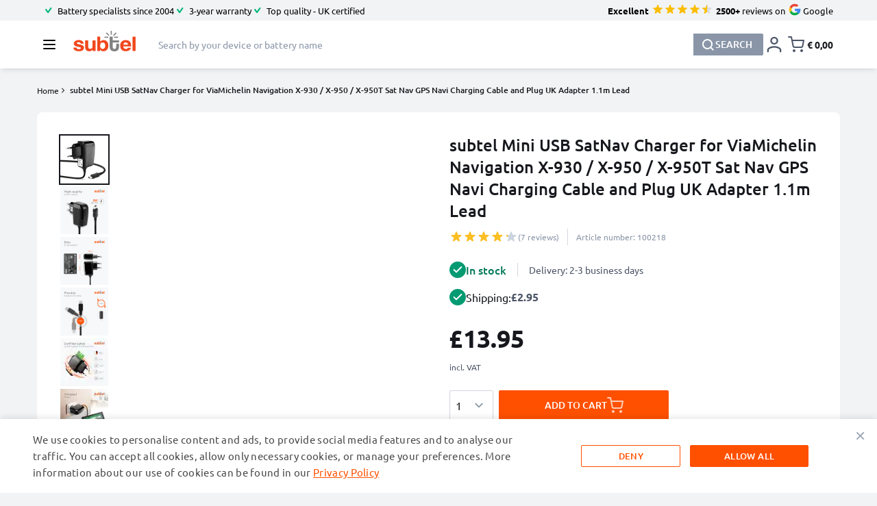

--- FILE ---
content_type: image/svg+xml
request_url: https://www.subtel.co.uk/media/snowdog/menu/node/i/c/icon_contact_1_1_1_1_1_1_1_1_1_1_1_1_1_1_1_1_1_1_1.svg
body_size: 188
content:
<?xml version="1.0" encoding="UTF-8"?>
<svg id="subtel" xmlns="http://www.w3.org/2000/svg" viewBox="0 0 100 100">
  <g id="contact">
    <g>
      <polygon points="12.5 21.49 12.5 51.47 12.5 66.45 18.49 58.96 24.49 51.47 60.46 51.47 60.46 21.49 12.5 21.49" style="fill: #4c5567; stroke-width: 0px;"/>
      <polygon points="65.52 37.55 65.52 56.53 39.54 56.53 39.54 67.52 75.51 67.52 81.51 75.01 87.5 82.51 87.5 67.52 87.5 37.55 65.52 37.55" style="fill: #4c5567; stroke-width: 0px;"/>
    </g>
  </g>
</svg>